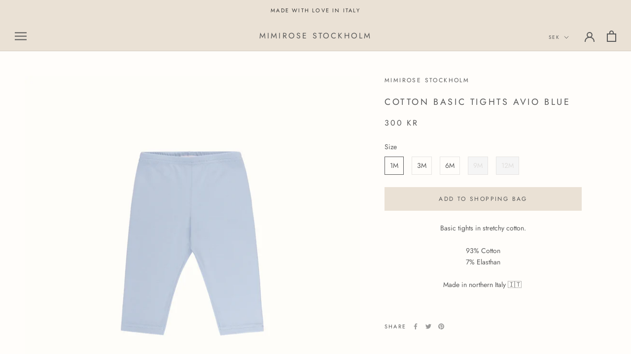

--- FILE ---
content_type: image/svg+xml
request_url: https://mimirose.se/cdn/shop/t/8/assets/cursor-zoom-in.svg?v=49671716357115831531626160189
body_size: -636
content:
<svg width="35" height="35" viewBox="0 0 35 35" xmlns="http://www.w3.org/2000/svg">
  <g fill="none" fill-rule="nonzero">
    <circle fill="#fffdfa" cx="17.5" cy="17.5" r="17.5"/>
    <path fill="#595959" d="M24 18h-6v6h-1v-6h-6v-1h6v-6h1v6h6"/>
  </g>
</svg>

--- FILE ---
content_type: text/javascript
request_url: https://mimirose.se/cdn/shop/t/8/assets/custom.js?v=105025988256086405451620206865
body_size: -612
content:
$(document).ready(function(){setInterval(function(){var currentCurrency=$(".currentCurrency").text();currentCurrency.includes("SEK kr")?($(".if_currency_sek").addClass("show_setting"),$(".if_currency_eur").remove()):($(".if_currency_eur").addClass("show_setting"),$(".if_currency_sek").remove())},100),$(".currentCurrency").click(function(){$("html").addClass("bodyCurrency")}),$(".currentPageOverlay").click(function(){$("html").removeClass("bodyCurrency"),$(".PageOverlay").trigger("click")})});
//# sourceMappingURL=/cdn/shop/t/8/assets/custom.js.map?v=105025988256086405451620206865
